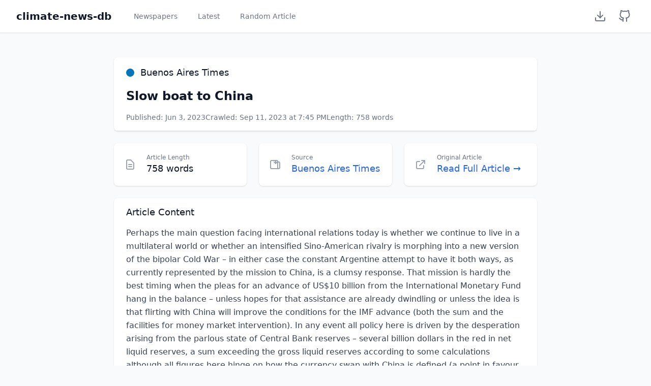

--- FILE ---
content_type: text/html; charset=utf-8
request_url: https://climate-news-db.com/article/4690
body_size: 7412
content:
<!doctype html>
<html lang="en">
  
<head>
    <meta charset="UTF-8" />
    <meta name="viewport" content="width=device-width, initial-scale=1.0" />
    <title>climate-news-db</title>
    <link rel="icon" type="image/x-icon" href="/static/favicon.ico" />
    <script src="https://cdn.tailwindcss.com"></script>

    
    <script async src="https://plausible.io/js/pa-rwcYIzNTVJO-HnnqzUVoT.js"></script>
    <script>
      window.plausible=window.plausible||function(){(plausible.q=plausible.q||[]).push(arguments)},plausible.init=plausible.init||function(i){plausible.o=i||{}};
      plausible.init()
    </script>
</head>

  <body class="bg-gray-50 min-h-screen">
    
<nav class="bg-white shadow-sm border-b">
  <div class="max-w-7xl mx-auto px-4 sm:px-6 lg:px-8">
    <div class="flex justify-between h-16">
      <div class="flex items-center space-x-8">
        <a
          href="/"
          class="text-xl font-semibold text-gray-900 hover:text-gray-700"
          >climate-news-db</a
        >
        <nav class="flex space-x-4">
          <a
            href="/"
            class="text-gray-500 hover:text-gray-700 px-3 py-2 rounded-md text-sm font-medium"
            >Newspapers</a
          >
          <a
            href="/latest"
            class="text-gray-500 hover:text-gray-700 px-3 py-2 rounded-md text-sm font-medium"
            >Latest</a
          >
          <a
            href="/random"
            class="text-gray-500 hover:text-gray-700 px-3 py-2 rounded-md text-sm font-medium"
            >Random Article</a
          >
        </nav>
      </div>
      <div class="flex items-center space-x-2">
        <a
          href="/download"
          class="text-gray-500 hover:text-gray-700 p-2"
          aria-label="Download Dataset"
        >
          <svg
            xmlns="http://www.w3.org/2000/svg"
            width="24"
            height="24"
            viewBox="0 0 24 24"
            fill="none"
            stroke="currentColor"
            stroke-width="2"
            stroke-linecap="round"
            stroke-linejoin="round"
          >
            <path d="M21 15v4a2 2 0 0 1-2 2H5a2 2 0 0 1-2-2v-4"></path>
            <polyline points="7 10 12 15 17 10"></polyline>
            <line x1="12" y1="15" x2="12" y2="3"></line>
          </svg>
        </a>
        <a
          href="https://github.com/ADGEfficiency/climate-news-db"
          target="_blank"
          rel="noopener noreferrer"
          class="text-gray-500 hover:text-gray-700 p-2"
          aria-label="GitHub Repository"
        >
          <svg
            xmlns="http://www.w3.org/2000/svg"
            width="24"
            height="24"
            viewBox="0 0 24 24"
            fill="none"
            stroke="currentColor"
            stroke-width="2"
            stroke-linecap="round"
            stroke-linejoin="round"
          >
            <path
              d="M9 19c-5 1.5-5-2.5-7-3m14 6v-3.87a3.37 3.37 0 0 0-.94-2.61c3.14-.35 6.44-1.54 6.44-7A5.44 5.44 0 0 0 20 4.77 5.07 5.07 0 0 0 19.91 1S18.73.65 16 2.48a13.38 13.38 0 0 0-7 0C6.27.65 5.09 1 5.09 1A5.07 5.07 0 0 0 5 4.77a5.44 5.44 0 0 0-1.5 3.78c0 5.42 3.3 6.61 6.44 7A3.37 3.37 0 0 0 9 18.13V22"
            ></path>
          </svg>
        </a>
      </div>
    </div>
  </div>
</nav>

    <main class="max-w-4xl mx-auto py-6 sm:px-6 lg:px-8">
      <div class="px-4 py-6 sm:px-0">
        
        <div class="bg-white shadow rounded-lg mb-6">
          <div class="px-6 py-4 border-b border-gray-200">
            <div class="flex items-center mb-4">
              <div
                class="w-4 h-4 rounded-full mr-3"
                style="background-color: #0076B8"
              ></div>
              <span class="text-lg font-medium text-gray-900"
                >Buenos Aires Times</span
              >
            </div>
            <h1 class="text-2xl font-bold text-gray-900 mb-4">
              Slow boat to China
            </h1>
            <div class="flex flex-wrap gap-4 text-sm text-gray-500">
              <span>Published: Jun 3, 2023</span>
              <span
                >Crawled: Sep 11, 2023 at 7:45 PM</span
              >
              <span>Length: 758 words</span>
            </div>
          </div>
        </div>
        
        <div class="grid grid-cols-1 md:grid-cols-3 gap-6 mb-6">
          <div class="bg-white overflow-hidden shadow rounded-lg">
            <div class="p-5">
              <div class="flex items-center">
                <div class="flex-shrink-0">
                  <svg
                    class="h-6 w-6 text-gray-400"
                    fill="none"
                    viewBox="0 0 24 24"
                    stroke="currentColor"
                  >
                    <path
                      stroke-linecap="round"
                      stroke-linejoin="round"
                      stroke-width="2"
                      d="M9 12h6m-6 4h6m2 5H7a2 2 0 01-2-2V5a2 2 0 012-2h5.586a1 1 0 01.707.293l5.414 5.414a1 1 0 01.293.707V19a2 2 0 01-2 2z"
                    />
                  </svg>
                </div>
                <div class="ml-5 w-0 flex-1">
                  <dl>
                    <dt class="text-xs font-medium text-gray-500 truncate">
                      Article Length
                    </dt>
                    <dd class="text-lg font-medium text-gray-900">
                      758 words
                    </dd>
                  </dl>
                </div>
              </div>
            </div>
          </div>
          <div class="bg-white overflow-hidden shadow rounded-lg">
            <div class="p-5">
              <div class="flex items-center">
                <div class="flex-shrink-0">
                  <svg
                    class="h-6 w-6 text-gray-400"
                    fill="none"
                    viewBox="0 0 24 24"
                    stroke="currentColor"
                  >
                    <path
                      stroke-linecap="round"
                      stroke-linejoin="round"
                      stroke-width="2"
                      d="M19 20H5a2 2 0 01-2-2V6a2 2 0 012-2h10a2 2 0 012 2v1m2 13a2 2 0 01-2-2V7m2 13a2 2 0 002-2V9a2 2 0 00-2-2h-2m-4-3v6m0 0l-3-3m3 3l3-3"
                    />
                  </svg>
                </div>
                <div class="ml-5 w-0 flex-1">
                  <dl>
                    <dt class="text-xs font-medium text-gray-500 truncate">
                      Source
                    </dt>
                    <dd class="text-lg font-medium">
                      <a
                        href="https://batimes.com.ar"
                        target="_blank"
                        class="text-blue-600 hover:text-blue-900"
                      >
                        Buenos Aires Times
                      </a>
                    </dd>
                  </dl>
                </div>
              </div>
            </div>
          </div>
          <div class="bg-white overflow-hidden shadow rounded-lg">
            <div class="p-5">
              <div class="flex items-center">
                <div class="flex-shrink-0">
                  <svg
                    class="h-6 w-6 text-gray-400"
                    fill="none"
                    viewBox="0 0 24 24"
                    stroke="currentColor"
                  >
                    <path
                      stroke-linecap="round"
                      stroke-linejoin="round"
                      stroke-width="2"
                      d="M10 6H6a2 2 0 00-2 2v10a2 2 0 002 2h10a2 2 0 002-2v-4M14 4h6m0 0v6m0-6L10 14"
                    />
                  </svg>
                </div>
                <div class="ml-5 w-0 flex-1">
                  <dl>
                    <dt class="text-xs font-medium text-gray-500 truncate">
                      Original Article
                    </dt>
                    <dd class="text-lg font-medium">
                      <a
                        href="https://www.batimes.com.ar/news/op-ed/slow-boat-to-china.phtml"
                        target="_blank"
                        class="text-blue-600 hover:text-blue-900"
                        >Read Full Article →</a
                      >
                    </dd>
                  </dl>
                </div>
              </div>
            </div>
          </div>
        </div>
        
        <div class="bg-white shadow rounded-lg">
          <div class="px-6 py-4">
            <h3 class="text-lg leading-6 font-medium text-gray-900 mb-4">
              Article Content
            </h3>
            <div class="prose max-w-none text-gray-700 leading-relaxed">
              Perhaps the main question facing international relations today is whether we continue to live in a multilateral world or whether an intensified Sino-American rivalry is morphing into a new version of the bipolar Cold War – in either case the constant Argentine attempt to have it both ways, as currently represented by the mission to China, is a clumsy response. That mission is hardly the best timing when the pleas for an advance of US$10 billion from the International Monetary Fund hang in the balance – unless hopes for that assistance are already dwindling or unless the idea is that flirting with China will improve the conditions for the IMF advance (both the sum and the facilities for money market intervention). In any event all policy here is driven by the desperation arising from the parlous state of Central Bank reserves – several billion dollars in the red in net liquid reserves, a sum exceeding the gross liquid reserves according to some calculations although all figures here hinge on how the currency swap with China is defined (a point in favour of Economy Minister Sergio Massa’s mission). This desperation is causing Massa to multiply his usual duplicity beyond almost simultaneously buttering up to Beijing and Washington (as both the seat of the IMF and the capital of its biggest shareholder, the United States) – he is also fishing for dollar trade substitutes from the New Development Bank of BRICS (Brazil, Russia, India, China and South Africa) after striking out with its Brazilian equivalent. Argentina is thus already anticipating its entry into BRICS since New Development Bank funds have hitherto been restricted to the member quintet. The perception of China as a sugar daddy (either directly or via BRICS) is enthusiastically embraced by national deputy Máximo Kirchner accompanying Massa and by Argentine Ambassador to Beijing Sabino Vaca Narvaja even more than the minister himself but needs to be placed in perspective. Firstly, the notion of the IMF and China as an either/or proposition to be Argentina’s saviour should be measured against the fact that Massa’s host is itself the third most important shareholder in the monetary organisation after the USA and Japan (which in recent years has taken an increasingly dim view of any countries making friendly gestures to Xi Jinping’s China) – thus not so easy to cut deals with Beijing behind the IMF’s back. Secondly, Chinese interest rates more than double those of the IMF (which explains the Mauricio Macri Presidency’s choice of the latter when a major creditor was needed) while also imposing the surcharges so bitterly disputed by President Alberto Fernández at every international forum he attends. Thirdly, the yuans borrowed to replace greenbacks in trade or strengthen reserves can only be returned via dollars, not pesos. Lastly, Chinese financial assistance to dozens of cash-strapped countries worldwide this century has always come with a variety of conditions – no reason to expect any difference now from the increasingly assertive Xi presidency with key sectors such as lithium and 5G network technology at stake. Argentine diplomacy is conditioned by not only a drought-stricken economy’s acute lack of hard currency but also the widespread perception both at home and abroad of a Frente de Todos government on its way out and headed by already a lame-duck president. Paradoxically enough, this seems to be more of a complication with friends than with others – while the IMF is anxious to avoid a crisis in a G20 country because of the wider implications, Brazil seems cautious about any strong commitment despite Lula’s ideological and personal affinity with his Argentine colleague since they are already looking ahead to the next government. Allowing ideology to play a role in defining international relations alongside economic interests does not help – pushing for the reincorporation of Venezuela into regional organisations does not seem to draw much economic benefit from Brazil while being negatively received in Washington (even if the energy dependence from the Ukraine has apparently softened US hostility towards the Nicolás Maduro regime). Nor can ideology compete with the permanent interests of democratic nations at least, as demonstrated by last weekend’s regional and municipal voting in Spain bringing forward their general elections to next month – the high hopes at the start of 2023 set in the Spain of socialist premier Pedro Sánchez assuming the European Union presidency in midyear and tilting it Latin America’s way will instead see both Fernández and Sánchez effectively lame ducks this time next month. Yet no final conclusions before seeing what Massa brings back from China. 
            </div>
          </div>
        </div>
        
        <div class="mt-6 bg-white shadow rounded-lg">
          <div class="px-6 py-4">
            <h3 class="text-lg leading-6 font-medium text-gray-900 mb-4">
              Article Details
            </h3>
            <dl class="grid grid-cols-1 gap-x-4 gap-y-4 sm:grid-cols-2">
              <div>
                <dt class="text-sm font-medium text-gray-500">Article ID</dt>
                <dd class="mt-1 text-sm text-gray-900">4690</dd>
              </div>
              <div>
                <dt class="text-sm font-medium text-gray-500">Article Name</dt>
                <dd class="mt-1 text-sm text-gray-900">
                  slow-boat-to-china.phtml
                </dd>
              </div>
              <div>
                <dt class="text-sm font-medium text-gray-500">
                  Date Published
                </dt>
                <dd class="mt-1 text-sm text-gray-900">
                  Jun 3, 2023
                </dd>
              </div>
              <div>
                <dt class="text-sm font-medium text-gray-500">Date Crawled</dt>
                <dd class="mt-1 text-sm text-gray-900">
                  Sep 11, 2023 at 7:45 PM
                </dd>
              </div>
              <div>
                <dt class="text-sm font-medium text-gray-500">
                  Newspaper Website
                </dt>
                <dd class="mt-1 text-sm">
                  <a
                    href="https://batimes.com.ar"
                    target="_blank"
                    class="text-blue-600 hover:text-blue-900"
                    >batimes.com.ar</a
                  >
                </dd>
              </div>
              <div>
                <dt class="text-sm font-medium text-gray-500">Original URL</dt>
                <dd class="mt-1 text-sm">
                  <a
                    href="https://www.batimes.com.ar/news/op-ed/slow-boat-to-china.phtml"
                    target="_blank"
                    class="text-blue-600 hover:text-blue-900 break-all"
                    >https://www.batimes.com.ar/news/op-ed/slow-boat-to-china.phtml</a
                  >
                </dd>
              </div>
            </dl>
          </div>
        </div>
      </div>
    </main>
    
<footer class="bg-white border-t mt-auto">
    <div class="max-w-7xl mx-auto py-6 px-4 sm:px-6 lg:px-8">
        <div class="text-center space-y-2">
            <p class="text-sm text-gray-600">
                Made with ❤️ by <a href="https://www.datasciencesouth.com/" class="text-blue-600 hover:text-blue-800">Data Science South</a>
            </p>
            <p class="text-sm text-gray-600">
                Source on <a href="https://github.com/ADGEfficiency/climate-news-db" class="text-blue-600 hover:text-blue-800">GitHub</a>
            </p>
        </div>
    </div>
</footer>

  </body>
</html>
